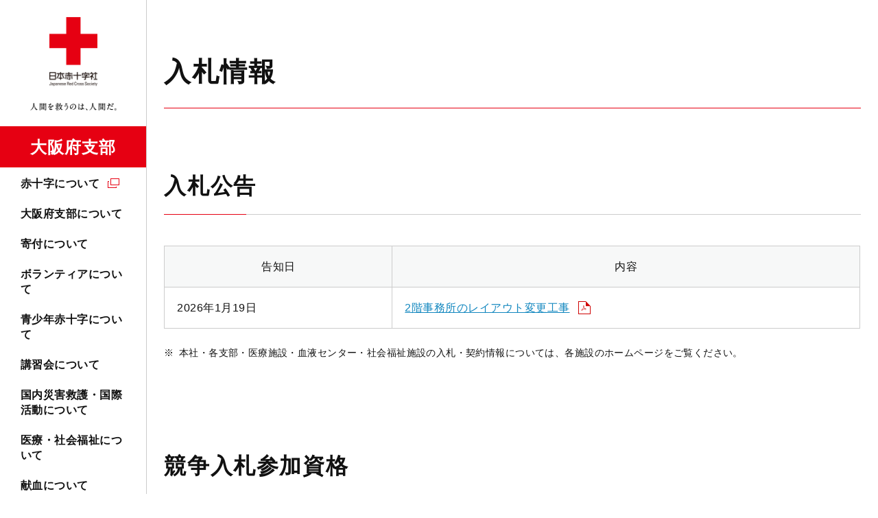

--- FILE ---
content_type: text/html; charset=UTF-8
request_url: https://www.jrc.or.jp/chapter/osaka/advertise/
body_size: 4730
content:
<!DOCTYPE html>
<html lang="ja" prefix="og: http://ogp.me/ns#">
<head>
<meta charset="UTF-8">
<meta http-equiv="X-UA-Compatible" content="ie=edge">
<meta name="viewport" content="width=device-width, initial-scale=1.0, viewport-fit=cover">
<meta name="format-detection" content="telephone=no,email=no,address=no">
<meta name="SKYPE_TOOLBAR" content="SKYPE_TOOLBAR_PARSER_COMPATIBLE">
<title>入札情報｜日本赤十字社　大阪府支部</title>
<meta name="keywords" content="">
<meta name="description" content="日本赤十字社大阪府支部の入札情報のページです。">
<link rel="icon" type="image/vnd.microsoft.icon" href="/common/images/favicon.ico" />
<!-- OGP-->
<meta property="og:type" content="article">
<meta property="og:title" content="入札情報｜日本赤十字社　大阪府支部">
<meta property="og:url" content="https://www.jrc.or.jp/chapter/osaka/advertise/">
<meta property="og:image" content="https://www.jrc.or.jp/common/images/chapter/osaka/ogp_osaka.png">
<meta property="og:site_name" content="日本赤十字社 大阪府支部">
<meta property="og:description" content="日本赤十字社大阪府支部の入札情報のページです。">
<meta property="og:locale" content="ja_JP">
<!-- Twitter-->
<meta name="twitter:card" content="summary_large_image">
<link rel="stylesheet" href="/common/styles/chapter.css?20211207">
<!-- Google Tag Manager -->
<script>(function(w,d,s,l,i){w[l]=w[l]||[];w[l].push({'gtm.start':
new Date().getTime(),event:'gtm.js'});var f=d.getElementsByTagName(s)[0],
j=d.createElement(s),dl=l!='dataLayer'?'&l='+l:'';j.async=true;j.src=
'https://www.googletagmanager.com/gtm.js?id='+i+dl;f.parentNode.insertBefore(j,f);
})(window,document,'script','dataLayer','GTM-NFNFX25');</script>
<!-- End Google Tag Manager -->
</head>
<body>
<!-- Google Tag Manager (noscript) -->
<noscript><iframe src="https://www.googletagmanager.com/ns.html?id=GTM-NFNFX25"
height="0" width="0" style="display:none;visibility:hidden"></iframe></noscript>
<!-- End Google Tag Manager (noscript) -->
<div class="l-base" id="l-base">
<div class="l-base__menu">
<div class="l-base__menu__fixed">
<header class="p-header" id="js-header">
<div class="p-header__head">
<div class="p-header__logo">
<p class="c-logo">
<a class="c-logo__link" href="/chapter/osaka/">
<picture>
<source srcset="/common/images/chapter/osaka/logo_osaka_sp.png" media="(max-width: 1024px)">
<img src="/common/images/logo_pc.png" alt="日本赤十字社" width="240" height="169">
</picture>
<span class="c-logo__name">大阪府支部</span>
</a>
</p>
<!-- /.c-logo -->
</div>
<div class="p-header__donation">
<a class="c-hDonateLink" id="gtm-donateSpHeader" href="https://donate.jrc.or.jp/lp/" target="_blank" rel="noopener">
<span class="c-hDonateLink__text">寄付する</span>
</a>
</div>
<div class="p-header__toggle">
<button class="c-navToggle" id="js-spMenuOpen">
<span class="c-navToggle__text">MENU</span>
</button>
</div>
</div>
<div class="p-header__body" id="js-navBody">
<div class="p-header__menu">
<nav class="p-navGlobal" id="js-navGlobal">
<ul class="p-navGlobal__body">
<li class="p-navGlobal__item">
<a class="p-navGlobal__link" target="_blank" href="/about/">赤十字について</a>
<div class="p-navGlobal__child">
<div class="p-navChild">
<div class="p-navChild__inner">
<h2 class="p-navChild__ttl"><a target="_blank" href="/about/">赤十字について</a></h2>
<div class="p-navChild__body">
<div class="p-navChild__column">
<ul class="p-navChild__links">
<li class="p-navChild__links__item">
<a target="_blank" href="/qa/">よくあるご質問</a>
</li>
</ul>
</div>
</div>
<button class="p-navChild__close"><span>CLOSE</span></button>
</div>
</div>
<!-- /.p-navChild -->
</div>
</li>
<li class="p-navGlobal__item">
<a class="p-navGlobal__link"  href="/chapter/osaka/about/">大阪府支部について</a>
<div class="p-navGlobal__child">
<div class="p-navChild">
<div class="p-navChild__inner">
<h2 class="p-navChild__ttl"><a  href="/chapter/osaka/about/">大阪府支部について</a></h2>
<div class="p-navChild__body">
<div class="p-navChild__column">
<ul class="p-navChild__links">
<li class="p-navChild__links__item">
<a  href="/chapter/osaka/about/access/">アクセスマップ</a>
</li>
<li class="p-navChild__links__item">
<a  href="/chapter/osaka/about/facility/">大阪府内の赤十字施設</a>
</li>
<li class="p-navChild__links__item">
<a  href="/chapter/osaka/about/topics/">大阪府支部の最新トピックス</a>
</li>
</ul>
</div>
</div>
<button class="p-navChild__close"><span>CLOSE</span></button>
</div>
</div>
<!-- /.p-navChild -->
</div>
</li>
<li class="p-navGlobal__item">
<a class="p-navGlobal__link"  href="/chapter/osaka/contribute/">寄付について</a>
<div class="p-navGlobal__child">
<div class="p-navChild">
<div class="p-navChild__inner">
<h2 class="p-navChild__ttl"><a  href="/chapter/osaka/contribute/">寄付について</a></h2>
<div class="p-navChild__body">
<div class="p-navChild__column">
<ul class="p-navChild__links">
<li class="p-navChild__links__item">
<a target="_blank" href="/about/staff/">会員加入について</a>
</li>
<li class="p-navChild__links__item">
<a  href="/chapter/osaka/contribute/tax/">税制上の優遇措置について</a>
</li>
<li class="p-navChild__links__item">
<a  href="/chapter/osaka/contribute/commendation/">表彰制度について</a>
</li>
<li class="p-navChild__links__item">
<a  href="/chapter/osaka/contribute/yuukoukai/">有功会のご案内</a>
</li>
<li class="p-navChild__links__item">
<a  href="/chapter/osaka/contribute/enterprise/">企業・法人によるご協力</a>
</li>
</ul>
</div>
</div>
<button class="p-navChild__close"><span>CLOSE</span></button>
</div>
</div>
<!-- /.p-navChild -->
</div>
</li>
<li class="p-navGlobal__item">
<a class="p-navGlobal__link"  href="/chapter/osaka/volunteer/">ボランティアについて</a>
<div class="p-navGlobal__child">
<div class="p-navChild">
<div class="p-navChild__inner">
<h2 class="p-navChild__ttl"><a  href="/chapter/osaka/volunteer/">ボランティアについて</a></h2>
<div class="p-navChild__body">
<div class="p-navChild__column">
<ul class="p-navChild__links">
<li class="p-navChild__links__item">
<a  href="/chapter/osaka/volunteer/chiiki/">地域赤十字奉仕団</a>
</li>
<li class="p-navChild__links__item">
<a  href="/chapter/osaka/volunteer/seinen/">青年赤十字奉仕団</a>
</li>
<li class="p-navChild__links__item">
<a  href="/chapter/osaka/volunteer/tokushu/">特殊赤十字奉仕団</a>
</li>
<li class="p-navChild__links__item">
<a  href="/chapter/osaka/volunteer/kojin/">個人ボランティア</a>
</li>
</ul>
</div>
</div>
<button class="p-navChild__close"><span>CLOSE</span></button>
</div>
</div>
<!-- /.p-navChild -->
</div>
</li>
<li class="p-navGlobal__item">
<a class="p-navGlobal__link"  href="/chapter/osaka/youth/">青少年赤十字について</a>
<div class="p-navGlobal__child">
<div class="p-navChild">
<div class="p-navChild__inner">
<h2 class="p-navChild__ttl"><a  href="/chapter/osaka/youth/">青少年赤十字について</a></h2>
<div class="p-navChild__body">
<div class="p-navChild__column">
<ul class="p-navChild__links">
<li class="p-navChild__links__item">
<a  href="/chapter/osaka/youth/join/">加盟方法</a>
</li>
</ul>
</div>
</div>
<button class="p-navChild__close"><span>CLOSE</span></button>
</div>
</div>
<!-- /.p-navChild -->
</div>
</li>
<li class="p-navGlobal__item">
<a class="p-navGlobal__link"  href="/chapter/osaka/study/">講習会について</a>
<div class="p-navGlobal__child">
<div class="p-navChild">
<div class="p-navChild__inner">
<h2 class="p-navChild__ttl"><a  href="/chapter/osaka/study/">講習会について</a></h2>
<div class="p-navChild__body">
<div class="p-navChild__column">
<ul class="p-navChild__links">
<li class="p-navChild__links__item">
<a  href="/chapter/osaka/study/emergency/">救急法</a>
</li>
<li class="p-navChild__links__item">
<a  href="/chapter/osaka/study/water/">水上安全法</a>
</li>
<li class="p-navChild__links__item">
<a  href="/chapter/osaka/study/child/">幼児安全法</a>
</li>
<li class="p-navChild__links__item">
<a  href="/chapter/osaka/study/house/">健康生活支援講習</a>
</li>
<li class="p-navChild__links__item">
<a  href="/chapter/osaka/study/seminar/">防災セミナー</a>
</li>
<li class="p-navChild__links__item">
<a  href="/chapter/osaka/study/course/">講習会を依頼したい</a>
</li>
<li class="p-navChild__links__item">
<a target="_blank" href="/study/license/">救急法等の資格の継続について（資格更新制度の廃止）</a>
</li>
</ul>
</div>
</div>
<button class="p-navChild__close"><span>CLOSE</span></button>
</div>
</div>
<!-- /.p-navChild -->
</div>
</li>
<li class="p-navGlobal__item">
<a class="p-navGlobal__link p-navGlobal__link--noChild"  href="/chapter/osaka/rescue/">国内災害救護・国際活動について</a>
</li>
<li class="p-navGlobal__item">
<a class="p-navGlobal__link"  href="/chapter/osaka/medical/">医療・社会福祉について</a>
<div class="p-navGlobal__child">
<div class="p-navChild">
<div class="p-navChild__inner">
<h2 class="p-navChild__ttl"><a  href="/chapter/osaka/medical/">医療・社会福祉について</a></h2>
<div class="p-navChild__body">
<div class="p-navChild__column">
<ul class="p-navChild__links">
<li class="p-navChild__links__item">
<a  href="/chapter/osaka/medical/diploma/">看護専門学校・助産師学校の各種証明書の発行</a>
</li>
</ul>
</div>
</div>
<button class="p-navChild__close"><span>CLOSE</span></button>
</div>
</div>
<!-- /.p-navChild -->
</div>
</li>
<li class="p-navGlobal__item">
<a class="p-navGlobal__link p-navGlobal__link--noChild"  href="/chapter/osaka/donation/">献血について</a>
</li>
</ul>
</nav>
</div>
<div class="p-header__contribute p-header__contribute--chapter">
<a class="c-btn" id="gtm-donateGnav" href="https://donate.jrc.or.jp/lp/" target="_blank" rel="noopener">寄付申し込み</a>
</div>
<div class="p-header__form">
<div class="p-searchForm">
<script async src="https://cse.google.com/cse.js?cx=005228800467948046655:-8btc_-sygq"></script>
<div class="gcse-searchbox-only" data-resultsUrl="/chapter/osaka/site_search/"></div>
</div>
<!-- /.p-searchForm -->
</div>
<div class="p-header__links">
<div class="p-hLinks">
<ul class="p-hLinks__sns">
<li class="p-hLinks__sns__item">
<a class="p-hLinks__sns__link p-hLinks__sns__link--facebook" target="_blank" href="https://www.facebook.com/jrcosaka/" target="_blank" rel="noopener">
<picture>
<source srcset="/common/images/icon_facebook_white.png" media="(max-width: 1024px)">
<img src="/common/images/icon_facebook_black.png" alt="facebook" width="32" height="32">
</picture>
</a>
</li>
<li class="p-hLinks__sns__item">
<a class="p-hLinks__sns__link p-hLinks__sns__link--youtube" target="_blank" href="https://www.youtube.com/channel/UC2vR4xpq-i2oFJSbHKmV_vA" target="_blank" rel="noopener">
<picture>
<source srcset="/common/images/icon_youtube_white.png" media="(max-width: 1024px)">
<img src="/common/images/icon_youtube_black.png" alt="youtube" width="32" height="32">
</picture>
</a>
</li>
</ul>
</div>
</div>

<button class="p-header__close" id="js-spMenuClose"><span>CLOSE</span></button>
</div>
</header>
</div>
</div>

<div class="l-base__body">
<div class="l-base__main">
<main class="l-main l-main--underlayer">
<div class="l-main__head">
<h1 class="c-articleHead">
<span class="c-articleHead__text">入札情報</span>
</h1>
</div>
<div class="l-main__body">
<h2>入札公告</h2>
<table>
<thead>
<th>告知日</th>
<th>内容</th>
</thead>
<tbody>
<tr>
<td>2026年1月19日</td>
<td><a target="_blank" href="/chapter/osaka/advertise/pdf/20260119-dfb4bd5f9cd965d7c417c064b072e7df7404a19b.pdf">2階事務所のレイアウト変更工事</a></td>
</tr>
</tbody>
</table>
<ul class="c-noteList">
<li>本社・各支部・医療施設・血液センター・社会福祉施設の入札・契約情報については、各施設のホームページをご覧ください。</li>
</ul>
<h2>競争入札参加資格</h2>
<div class="p-newsList">
<ul class="p-newsList__body">
<li class="p-newsList__item">
<article class="p-newsItem">
<time class="p-newsItem__date" datetime="2023-11-01">2023年11月1日</time>
<h3 class="p-newsItem__ttl"><a class="p-newsItem__link"  href="/chapter/osaka/advertise/archive/20231106-acca6d28df70c2fe6a30cb2ff633ee69cb186311.zip">令和６～８年度一般競争（指名競争）入札参加資格審査申請について</a></h3>
</article>
<!-- /.p-newsItem -->
</li>
<li class="p-newsList__item">
<article class="p-newsItem">
<time class="p-newsItem__date" datetime="2020-12-10">2020年12月10日</time>
<h3 class="p-newsItem__ttl"><a class="p-newsItem__link"  href="/chapter/osaka/advertise/archive/34e3dfb3dea4c746b41adbfc05c8fbc7c939d049.zip">令和３～５年度一般競争（指名競争）入札参加資格審査申請について</a></h3>
</article>
<!-- /.p-newsItem -->
</li>
</ul>
</div>
<h2>契約締結状況（随意契約の公表）</h2>
<ul>
<li><a target="_blank" href="/chapter/osaka/advertise/pdf/2025.12.pdf">随意契約の公表（令和７年12月分）</a></li>
<li><a target="_blank" href="/chapter/osaka/advertise/pdf/2025.11.pdf">随意契約の公表（令和７年11月分）</a></li>
<li><a target="_blank" href="/chapter/osaka/advertise/pdf/2025.10.pdf">随意契約の公表（令和７年10月分）</a></li>
<li><a target="_blank" href="/chapter/osaka/advertise/pdf/20241227-b44b7e551dfbc30409dcf35b1c9ecdf0645da4a8.pdf">随意契約の公表（令和６年12月分）</a></li>
<li><a target="_blank" href="/chapter/osaka/advertise/pdf/20241218-db7a34f70d720ac3b4378c8218cc2679fb3c867a.pdf">随意契約の公表（令和６年11月分）</a></li>
<li><a target="_blank" href="/chapter/osaka/advertise/pdf/20241101-6f8068f47575b5792fa4bbe7938e54d7d155a223.pdf">随意契約の公表（令和６年10月分）</a></li>
<li><a target="_blank" href="/chapter/osaka/advertise/pdf/20240405-ec60a41100dae1f7fff58fd5caf2c5c4f1df3b08.pdf">随意契約の公表（令和６年３月分）</a></li>
<li><a target="_blank" href="/chapter/osaka/advertise/pdf/20240208-5a7fcc32c07f716c01663218b5d3383f0c245f6e.pdf">随意契約の公表（令和６年２月分）</a></li>
</ul>
</main>
<!-- /.l-main-->
</div>
<div class="l-base__breadCrumb">
<div class="c-breadCrumb">
<ul class="c-breadCrumb__body">
<li class="c-breadCrumb__item">
<a class="c-breadCrumb__link" href="/chapter/osaka/">トップページ</a>
</li>
<li class="c-breadCrumb__item">入札情報</li>
</ul>
<!-- structured-data -->
<script type="application/ld+json">
{
"@context": "https://schema.org",
"@type": "BreadcrumbList",
"itemListElement": [
{
"@type": "ListItem",
"position": 1,
"name": "トップページ",
"item": "https://www.jrc.or.jp/chapter/osaka/"
},
{
"@type": "ListItem",
"position": 2,
"name": "入札情報",
"item": "https://www.jrc.or.jp/chapter/osaka/advertise/"
}
]
}
</script>
</div>
<!-- /.c-breadCrumb -->
</div>
<div class="l-base__footer">
<footer class="p-footer">
<div class="p-footer__return">
<p class="c-returnTop"><a class="c-returnTop__btn" href="#l-base">PAGE TOP</a></p>
</div>
<div class="p-footer__menu">
<div class="p-footerMenu" id="js-footerMenu">
<div class="p-footerMenu__inner">
<ul class="p-footerMenu__column">      
<li class="p-footerMenu__item">
<h2 class="p-footerMenu__ttl"><a target="_blank" href="/about/">赤十字について</a></h2>
<div class="p-footerMenu__child">
<div class="p-footerChild">
<p class="p-footerChild__ttl"><a target="_blank" href="/about/">赤十字について</a></p>
<ul class="p-footerChild__links">
<li class="p-footerChild__links__item">
<a target="_blank" href="/qa/">よくあるご質問</a>
</li>
</ul>
</div>
<!-- /.p-footerChild -->
</div>
</li>
<li class="p-footerMenu__item">
<h2 class="p-footerMenu__ttl"><a  href="/chapter/osaka/about/">大阪府支部について</a></h2>
<div class="p-footerMenu__child">
<div class="p-footerChild">
<p class="p-footerChild__ttl"><a  href="/chapter/osaka/about/">大阪府支部について</a></p>
<ul class="p-footerChild__links">
<li class="p-footerChild__links__item">
<a  href="/chapter/osaka/about/access/">アクセスマップ</a>
</li>
<li class="p-footerChild__links__item">
<a  href="/chapter/osaka/about/facility/">大阪府内の赤十字施設</a>
</li>
<li class="p-footerChild__links__item">
<a  href="/chapter/osaka/about/topics/">大阪府支部の最新トピックス</a>
</li>
</ul>
</div>
<!-- /.p-footerChild -->
</div>
</li>
<li class="p-footerMenu__item">
<h2 class="p-footerMenu__ttl"><a  href="/chapter/osaka/contribute/">寄付について</a></h2>
<div class="p-footerMenu__child">
<div class="p-footerChild">
<p class="p-footerChild__ttl"><a  href="/chapter/osaka/contribute/">寄付について</a></p>
<ul class="p-footerChild__links">
<li class="p-footerChild__links__item">
<a  href="/about/staff/">会員加入について</a>
</li>
<li class="p-footerChild__links__item">
<a  href="/chapter/osaka/contribute/tax/">税制上の優遇措置について</a>
</li>
<li class="p-footerChild__links__item">
<a  href="/chapter/osaka/contribute/commendation/">表彰制度について</a>
</li>
<li class="p-footerChild__links__item">
<a  href="/chapter/osaka/contribute/yuukoukai/">有功会のご案内</a>
</li>
<li class="p-footerChild__links__item">
<a  href="/chapter/osaka/contribute/enterprise/">企業・法人によるご協力</a>
</li>
</ul>
</div>
<!-- /.p-footerChild -->
</div>
</li>
</ul>
<ul class="p-footerMenu__column">
<li class="p-footerMenu__item">
<h2 class="p-footerMenu__ttl"><a  href="/chapter/osaka/help/">国内災害義援金・海外救援金について</a></h2>
<div class="p-footerMenu__child">
<div class="p-footerChild">
<p class="p-footerChild__ttl"><a  href="/chapter/osaka/help/">国内災害義援金・海外救援金について</a></p>
<ul class="p-footerChild__links">
<li class="p-footerChild__links__item">
<a  href="/contribute/help/#kokunai">現在受付中の国内災害義援金</a>
</li>
<li class="p-footerChild__links__item">
<a  href="/contribute/help/#kaigai">現在受付中の海外救援金</a>
</li>
</ul>
</div>
<!-- /.p-footerChild -->
</div>
</li>
<li class="p-footerMenu__item">
<h2 class="p-footerMenu__ttl"><a  href="/chapter/osaka/volunteer/">ボランティアについて</a></h2>
<div class="p-footerMenu__child">
<div class="p-footerChild">
<p class="p-footerChild__ttl"><a  href="/chapter/osaka/volunteer/">ボランティアについて</a></p>
<ul class="p-footerChild__links">
<li class="p-footerChild__links__item">
<a  href="/chapter/osaka/volunteer/chiiki/">地域赤十字奉仕団</a>
</li>
<li class="p-footerChild__links__item">
<a  href="/chapter/osaka/volunteer/seinen/">青年赤十字奉仕団</a>
</li>
<li class="p-footerChild__links__item">
<a  href="/chapter/osaka/volunteer/tokushu/">特殊赤十字奉仕団</a>
</li>
<li class="p-footerChild__links__item">
<a  href="/chapter/osaka/volunteer/kojin/">個人ボランティア</a>
</li>
</ul>
</div>
<!-- /.p-footerChild -->
</div>
</li>
<li class="p-footerMenu__item">
<h2 class="p-footerMenu__ttl"><a  href="/chapter/osaka/youth/">青少年赤十字について</a></h2>
<div class="p-footerMenu__child">
<div class="p-footerChild">
<p class="p-footerChild__ttl"><a  href="/chapter/osaka/youth/">青少年赤十字について</a></p>
<ul class="p-footerChild__links">
<li class="p-footerChild__links__item">
<a  href="/chapter/osaka/youth/join/">加盟方法</a>
</li>
</ul>
</div>
<!-- /.p-footerChild -->
</div>
</li>
</ul>
<ul class="p-footerMenu__column">
<li class="p-footerMenu__item">
<h2 class="p-footerMenu__ttl"><a  href="/chapter/osaka/study/">講習会について</a></h2>
<div class="p-footerMenu__child">
<div class="p-footerChild">
<p class="p-footerChild__ttl"><a  href="/chapter/osaka/study/">講習会について</a></p>
<ul class="p-footerChild__links">
<li class="p-footerChild__links__item">
<a  href="/chapter/osaka/study/emergency/">救急法</a>
</li>
<li class="p-footerChild__links__item">
<a  href="/chapter/osaka/study/water/">水上安全法</a>
</li>
<li class="p-footerChild__links__item">
<a  href="/chapter/osaka/study/child/">幼児安全法</a>
</li>
<li class="p-footerChild__links__item">
<a  href="/chapter/osaka/study/house/">健康生活支援講習</a>
</li>
<li class="p-footerChild__links__item">
<a  href="/chapter/osaka/study/seminar/">防災セミナー</a>
</li>
<li class="p-footerChild__links__item">
<a  href="/chapter/osaka/study/course/">講習会を依頼したい</a>
</li>
<li class="p-footerChild__links__item">
<a  href="/study/license/">救急法等の資格の継続について（資格更新制度の廃止）</a>
</li>
</ul>
</div>
<!-- /.p-footerChild -->
</div>
</li>
<li class="p-footerMenu__item">
<p class="p-footerMenu__ttl p-footerMenu__ttl--noChild"><a  href="/chapter/osaka/rescue/">国内災害救護・国際活動について</a></p>
</li>
</ul>
<ul class="p-footerMenu__column">
<li class="p-footerMenu__item">
<h2 class="p-footerMenu__ttl"><a  href="/chapter/osaka/medical/">医療・社会福祉について</a></h2>
<div class="p-footerMenu__child">
<div class="p-footerChild">
<p class="p-footerChild__ttl"><a  href="/chapter/osaka/medical/">医療・社会福祉について</a></p>
<ul class="p-footerChild__links">
<li class="p-footerChild__links__item">
<a  href="/chapter/osaka/medical/diploma/">看護専門学校・助産師学校の各種証明書の発行</a>
</li>
</ul>
</div>
<!-- /.p-footerChild -->
</div>
</li>
<li class="p-footerMenu__item">
<p class="p-footerMenu__ttl p-footerMenu__ttl--noChild"><a  href="/chapter/osaka/donation/">献血について</a></p>
</li>
<li class="p-footerMenu__item">
<p class="p-footerMenu__ttl p-footerMenu__ttl--noChild"><a  href="/chapter/osaka/news/">大阪府支部からのお知らせ</a></p>
</li>
<li class="p-footerMenu__item">
<p class="p-footerMenu__ttl p-footerMenu__ttl--noChild"><a target="_blank" href="/information/">日本赤十字社本社のお知らせ</a></p>
</li>
<li class="p-footerMenu__item">
<p class="p-footerMenu__ttl p-footerMenu__ttl--noChild"><a  href="/chapter/osaka/public/">広報誌</a></p>
</li>
</ul>
</div>
</div>
<!-- /.p-footerMenu -->
</div>
<div class="p-footer__bottom">
<div class="p-footerLinks" id="js-footerLinks">
<ul class="p-footerLinks__body">
<li class="p-footerLinks__item">
<a class="p-footerLinks__link"  href="/chapter/osaka/inquiry/">お問い合わせ</a>
</li>
<li class="p-footerLinks__item">
<a class="p-footerLinks__link"  href="/chapter/osaka/employment/">採用情報</a>
</li>
<li class="p-footerLinks__item">
<a class="p-footerLinks__link"  href="/chapter/osaka/media/">メディアの方へ</a>
</li>
<li class="p-footerLinks__item">
<a class="p-footerLinks__link"  href="/chapter/osaka/advertise/">入札情報</a>
</li>
<li class="p-footerLinks__item">
<a class="p-footerLinks__link"  href="/chapter/osaka/rule/">リンク・著作権について</a>
</li>
<li class="p-footerLinks__item">
<a class="p-footerLinks__link" target="_blank" href="/privacy/">プライバシーポリシー</a>
</li>
<li class="p-footerLinks__item">
<a class="p-footerLinks__link" target="_blank" href="/disclosure/">情報公開案内</a>
</li>
<li class="p-footerLinks__item">
<a class="p-footerLinks__link" target="_blank" href="/sns_guide/">ソーシャルメディア・ガイドライン</a>
</li>
<li class="p-footerLinks__item">
<a class="p-footerLinks__link"  href="/chapter/osaka/sitemap/">サイトマップ</a>
</li>
</ul>
</div>
<!-- /.p-footerLinks -->
<p class="c-logo">
<a class="c-logo__link" href="/chapter/osaka/">
<picture>
<source srcset="/common/images/chapter/osaka/logo_footer_osaka_sp.png" media="(max-width: 768px)">
<img src="/common/images/chapter/osaka/logo_footer_osaka.png" alt="日本赤十字社" width="337" height="86">
</picture>
</a>
</p>
<!-- /.c-logo -->
<p class="c-copyright" lang="en"><small><span>Copyright © 2021 Japanese Red Cross Society </span><span>All rights reserved.</span></small></p>
</div>
</footer>
</div>

</div>
</div>
<script src="/common/scripts/chapter.js"></script>
<script type="text/javascript" src="/_Incapsula_Resource?SWJIYLWA=719d34d31c8e3a6e6fffd425f7e032f3&ns=2&cb=1199606277" async></script></body>
</html>
